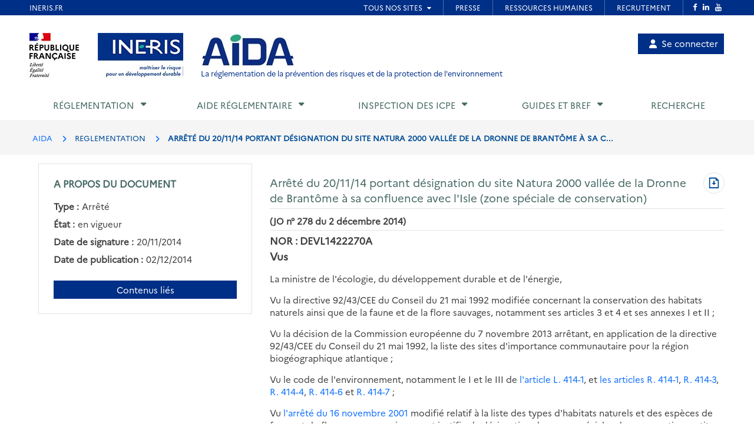

--- FILE ---
content_type: text/html; charset=UTF-8
request_url: https://aida.ineris.fr/reglementation/arrete-201114-portant-designation-site-natura-2000-vallee-dronne-brantome-a
body_size: 41967
content:
<!DOCTYPE html>
<html lang="fr" dir="ltr">
  <head>
    <meta charset="utf-8" />
<noscript><style>form.antibot * :not(.antibot-message) { display: none !important; }</style>
</noscript><meta name="Generator" content="Drupal 10 (https://www.drupal.org)" />
<meta name="MobileOptimized" content="width" />
<meta name="HandheldFriendly" content="true" />
<meta name="viewport" content="width=device-width, initial-scale=1.0" />
<link rel="icon" href="/themes/custom/aida/images/favicon.png" type="image/png" />
<link rel="canonical" href="https://aida.ineris.fr/reglementation/arrete-201114-portant-designation-site-natura-2000-vallee-dronne-brantome-a" />
<link rel="shortlink" href="https://aida.ineris.fr/node/34157" />

      <title>Arrêté du 20/11/14 portant désignation du site Natura 2000 vallée de la Dronne de Brantôme à sa confluence avec l&#039;Isle (zone spéciale de conservation) | AIDA</title>
      <link rel="stylesheet" media="all" href="/sites/default/files/css/css_qPL9RnQu6riEzOXFzvJeaQQ0gF8JaXDW_TyXKx_HqBM.css?delta=0&amp;language=fr&amp;theme=aida&amp;include=eJxFi0EOgCAMBD9U7ZMIYA8NUAhbNf5e4sVkMpnLpJhL8L4YnP4OmruRmkyFcwZoTDWPqQqLufqzVbUCwgOXtlYIXSo3-PPe-nFWeQHfvSTx" />
<link rel="stylesheet" media="all" href="/sites/default/files/css/css_Y0SD9yV5xDp1bzzuhQskfCJGwY935_IAJwvbud99MDg.css?delta=1&amp;language=fr&amp;theme=aida&amp;include=eJxFi0EOgCAMBD9U7ZMIYA8NUAhbNf5e4sVkMpnLpJhL8L4YnP4OmruRmkyFcwZoTDWPqQqLufqzVbUCwgOXtlYIXSo3-PPe-nFWeQHfvSTx" />

      <script src="/sites/default/files/js/js_4LQuTVoCVNZ6j0P_5riM7qpGR3G5tI_PE_EH0a_sDuw.js?scope=header&amp;delta=0&amp;language=fr&amp;theme=aida&amp;include=eJxNyEEKwDAIBdELpeRIYuMvMS1a1PvTLgOzeAyrcA88XBAabgUrYhvTo508bir_e_tmWtnUEJrVVx6XeyH2M8GC-ABKCCMz"></script>

  </head>

  <body>
          <style>
  .conteneur_surheader {
    position: relative;
  }
  .conteneur_surheader iframe {
    position: absolute;
    top: 0;
    left: 0;
    width: 100%;
    height: 100%;
    display: block;
    z-index: 5000
  }
  #iframe-surheader {
    border: 0;
  }
</style>

<div class="conteneur_surheader">
  <iframe
    id="iframe-surheader"
    src="https://www.ineris.fr/fr/surheader"
    scrolling="no"
  ></iframe>
  <div style="height:26px"></div>
</div>

<script type="text/javascript">
  var iframe = document.getElementById("iframe-surheader");

  /**
   * Resize Iframe, receiveing order from script inside Iframe.
   * @param evt
   */
  function resizeBody(evt) {
    var body = document.body,
      html = document.documentElement;

    // Set large height to be sure to display all surheader
    var height = 2000;
    var action = evt.data;
    if (action == 'enlarge') {
      iframe.style.height = height + 'px';
    }
    else if (action == 'shrink') {
      iframe.style.height = '26px';
    }
  }

  if (window.addEventListener) {
    // For standards-compliant web browsers
    window.addEventListener("message", resizeBody, false);
  }
  else {
    window.attachEvent("onmessage", resizeBody);
  }

</script>
    
        <a href="#main-content" class="visually-hidden focusable">
      Aller au contenu principal
    </a>
    
      <div class="dialog-off-canvas-main-canvas" data-off-canvas-main-canvas>
    <!-- JS Alert -->
<noscript>
  <p><span lang="fr">JavaScript d&eacute;sactiv&eacute; - Ce site requiert l'activation de JavaScript.</span><br><span lang="en">JavaScript is deactivated - This site requires JavaScript.</span></p>
</noscript>
<!-- -->

<!-- SHORTCUTS -->
<div id="access-shortcuts-wrapper" tabindex="-1">
  <ul class="nav">
    <li><a href="#content">Aller au contenu</a></li>
    <li><a href="#nav-primary-wrapper">Aller au menu</a></li>
    <li><a href="#footer">Aller au pied de page</a></li>
  </ul>
</div>
<!-- END SHORTCUTS -->


<!-- HEADER -->
<header id="header" class="header header-wrapper" role="banner">
  <!-- -->
  <div class="container">
    <!-- -->
    <div class="row">
              <div class="col-xs-12 col-sm-12 col-md-12 col-lg-12" >
          
<section id="block-site-branding" class="col-lg-9 col-md-10 col-sm-12 col-xs-12 auto-height image-container block block-system block-system-branding-block">
  
    

    <div class="site-branding">
    <img src="/themes/custom/inerist/images/logo_rf.jpg" alt="Logo République Française">
    <img src="/themes/custom/inerist/images/logo_ineris.jpg" alt="Logo de l'Ineris">
    <div class="site-logo-slogan">
              <a href="/" title="AIDA" rel="home">
          <img src="/themes/custom/aida/images/logo.jpg" alt="AIDA"/>
        </a>
                    <div class="slogan hidden-sm hidden-xs">
          <a href="/" title="AIDA - La réglementation de la prévention des risques et de la protection de l'environnement" rel="home">
            La réglementation de la prévention des risques et de la protection de l'environnement           </a>
        </div>
          </div>
  </div>
  <div class="slogan hidden-lg hidden-md" style="margin-top: 15px;margin-bottom: 15px;">
    <a href="/" title="AIDA - La réglementation de la prévention des risques et de la protection de l'environnement" rel="home">
      La réglementation de la prévention des risques et de la protection de l'environnement     </a>
  </div>

</section>

<nav role="navigation" aria-labelledby="block-account-menu-menu" id="block-account-menu">
            
  <h2 class="visually-hidden" id="block-account-menu-menu">Menu de compte utilisateur</h2>
  

        
            <ul region="header">
              <a href="/user/login" class="account-menu-item">
        <li class="account-menu-list-item">
                      <i class="fa-solid fa-user"></i>Se connecter
                                      </li>
      </a>
        </ul>
  


  </nav>

        </div>
      
            <div class="col-sm-3 col-xs-5 visible-sm visible-xs">
        <button class="btn btn-user-menu" aria-controls="nav-primary-wrapper" aria-expanded="false"
                data-toggle="collapse" data-target=".navbar-collapse" aria-label="Show menu" role="tab"
                aria-selected="false" id="ui-collapse-350"><i aria-hidden="true" class="fa fa-bars"></i>
          <span class="ellipsis">Menu</span>
        </button>
      </div>
    </div>
    <!-- /-->
  </div>
  <!-- /-->
</header>
<!-- HEADER /-->


<div class="container">
  
  <div class="region region--main-navigation">
    <!-- NAV -->
<div class="nav-outermost-wrapper">
  <!-- -->
  <div class="container nav-outer-wrapper">
    <nav role="navigation"
         aria-labelledby="block-mainnavigation-menu" id="nav-primary-wrapper" aria-label="Menu principal" tabindex="-1" class="nav nav-wrapper navbar-collapse collapse">
              

                      <ul region="main_navigation" id="nav-primary" role="tablist" aria-multiselectable="true" class="nav nav-primary rwd-desktop">
                                                          <li class="nav-section nav-section-1 collapse">
            <a href="#nav-section-1-panel"
               class="collapse-toggle"
               data-toggle="collapse"
               aria-expanded="false"
               aria-controls="nav-section-1-panel"
               role="button" id="nav-section-1">Réglementation</a>
            <div class="collapse-menu collapse" id="nav-section-1-panel"
                 aria-labelledby="nav-section-1">
              <div class="container">
                <p class="btn-wrapper">
                  <button class="btn btn-close"
                          data-toggle="collapse"
                          data-target="#nav-section-1-panel"
                          aria-expanded="false"
                          aria-controls="nav-section-1-panel">
                    <span>Fermer</span>
                    <span class="icon-close"></span>
                  </button>
                </p>
                <!-- -->
                <div class="row">
                  <div class="col-md-12 col-sm-12">
                    <p class="ttl"><span>Réglementation</span></p>
                  </div>
                                                                                                                          <div class="col-md-3 col-sm-12">
            <ul class="nav nav-sub">
                            <li>
                                  <a href="/classement-chronologique" data-drupal-link-system-path="node/42385">Classement chronologique</a>
                              </li>
            </ul>
          </div>
                                                          <div class="col-md-3 col-sm-12">
            <ul class="nav nav-sub">
                            <li>
                                  <a href="/thematiques" data-drupal-link-system-path="thematiques">Classement thématique</a>
                              </li>
            </ul>
          </div>
                                                          <div class="col-md-3 col-sm-12">
            <ul class="nav nav-sub">
                            <li>
                                  <a href="/chronologie/code-lenvironnement" data-drupal-link-system-path="taxonomy/term/34021">Code de l&#039;environnement</a>
                              </li>
            </ul>
          </div>
                                                          <div class="col-md-3 col-sm-12">
            <ul class="nav nav-sub">
                            <li>
                                  <a href="/thematiques/nomenclature-icpe?lien-direct=1" data-drupal-link-query="{&quot;lien-direct&quot;:&quot;1&quot;}" data-drupal-link-system-path="taxonomy/term/35595">Nomenclature ICPE</a>
                              </li>
            </ul>
          </div>
                                                          <div class="col-md-3 col-sm-12">
            <ul class="nav nav-sub">
                            <li>
                                  <a href="/reglementation/consulter-nomenclature-iota-r214-1-vigueur-version-pdf?lien-direct=1" data-drupal-link-query="{&quot;lien-direct&quot;:&quot;1&quot;}" data-drupal-link-system-path="node/38574">Nomenclature IOTA</a>
                              </li>
            </ul>
          </div>
                                                          <div class="col-md-3 col-sm-12">
            <ul class="nav nav-sub">
                            <li>
                                  <a href="/reglementation/liste-codification-dechets-annexe-ii-larticle-r-541-8?lien-direct=1" data-drupal-link-query="{&quot;lien-direct&quot;:&quot;1&quot;}" data-drupal-link-system-path="node/39739">Codification Déchets</a>
                              </li>
            </ul>
          </div>
                                  
                                  </div>
              </div>
          </li>
                                                                            <li class="nav-section nav-section-2 collapse">
            <a href="#nav-section-2-panel"
               class="collapse-toggle"
               data-toggle="collapse"
               aria-expanded="false"
               aria-controls="nav-section-2-panel"
               role="button" id="nav-section-2">Aide réglementaire</a>
            <div class="collapse-menu collapse" id="nav-section-2-panel"
                 aria-labelledby="nav-section-2">
              <div class="container">
                <p class="btn-wrapper">
                  <button class="btn btn-close"
                          data-toggle="collapse"
                          data-target="#nav-section-2-panel"
                          aria-expanded="false"
                          aria-controls="nav-section-2-panel">
                    <span>Fermer</span>
                    <span class="icon-close"></span>
                  </button>
                </p>
                <!-- -->
                <div class="row">
                  <div class="col-md-12 col-sm-12">
                    <p class="ttl"><span>Aide réglementaire</span></p>
                  </div>
                                                                                                                          <div class="col-md-3 col-sm-12">
            <ul class="nav nav-sub">
                            <li>
                                  <a href="/user/login" data-drupal-link-system-path="user/login">Mon profil d&#039;exploitant</a>
                              </li>
            </ul>
          </div>
                                                          <div class="col-md-3 col-sm-12">
            <ul class="nav nav-sub">
                            <li>
                                  <a href="/user/login?destination=aide_reglementaire/consultation" data-drupal-link-query="{&quot;destination&quot;:&quot;aide_reglementaire\/consultation&quot;}" data-drupal-link-system-path="user/login">Mon aide réglementaire</a>
                              </li>
            </ul>
          </div>
                                  
                                  </div>
              </div>
          </li>
                                                                            <li class="nav-section nav-section-3 collapse">
            <a href="#nav-section-3-panel"
               class="collapse-toggle"
               data-toggle="collapse"
               aria-expanded="false"
               aria-controls="nav-section-3-panel"
               role="button" id="nav-section-3">Inspection des ICPE</a>
            <div class="collapse-menu collapse" id="nav-section-3-panel"
                 aria-labelledby="nav-section-3">
              <div class="container">
                <p class="btn-wrapper">
                  <button class="btn btn-close"
                          data-toggle="collapse"
                          data-target="#nav-section-3-panel"
                          aria-expanded="false"
                          aria-controls="nav-section-3-panel">
                    <span>Fermer</span>
                    <span class="icon-close"></span>
                  </button>
                </p>
                <!-- -->
                <div class="row">
                  <div class="col-md-12 col-sm-12">
                    <p class="ttl"><span>Inspection des ICPE</span></p>
                  </div>
                                                                                                                          <div class="col-md-3 col-sm-12">
            <ul class="nav nav-sub">
                            <li>
                                  <a href="/inspection-icpe/inspection-installations-classees" title="Inspection des installations classées" data-drupal-link-system-path="taxonomy/term/33974">Inspection des installations classées</a>
                              </li>
            </ul>
          </div>
                                                          <div class="col-md-3 col-sm-12">
            <ul class="nav nav-sub">
                            <li>
                                  <a href="/inspection-icpe/principes-reglementaires" title="Principes réglementaires" data-drupal-link-system-path="taxonomy/term/33999">Principes réglementaires</a>
                              </li>
            </ul>
          </div>
                                                          <div class="col-md-3 col-sm-12">
            <ul class="nav nav-sub">
                            <li>
                                  <a href="/inspection-icpe/regimes" title="Régimes" data-drupal-link-system-path="taxonomy/term/34002">Régimes</a>
                              </li>
            </ul>
          </div>
                                                          <div class="col-md-3 col-sm-12">
            <ul class="nav nav-sub">
                            <li>
                                  <a href="/inspection-icpe/controles-linspection" title="Contrôles de l&#039;inspection" data-drupal-link-system-path="taxonomy/term/34004">Contrôles de l&#039;inspection</a>
                              </li>
            </ul>
          </div>
                                                          <div class="col-md-3 col-sm-12">
            <ul class="nav nav-sub">
                            <li>
                                  <a href="/inspection-icpe/risques-accidentels" title="Risques accidentels" data-drupal-link-system-path="taxonomy/term/34005">Risques accidentels</a>
                              </li>
            </ul>
          </div>
                                                          <div class="col-md-3 col-sm-12">
            <ul class="nav nav-sub">
                            <li>
                                  <a href="/inspection-icpe/directive-relative-emissions-industrielles-ied" title="Directive relative aux émissions industrielles (IED)" data-drupal-link-system-path="taxonomy/term/34006">Directive relative aux émissions industrielles (IED)</a>
                              </li>
            </ul>
          </div>
                                                          <div class="col-md-3 col-sm-12">
            <ul class="nav nav-sub">
                            <li>
                                  <a href="/inspection-icpe/eau" title="Eau" data-drupal-link-system-path="taxonomy/term/34007">Eau</a>
                              </li>
            </ul>
          </div>
                                                          <div class="col-md-3 col-sm-12">
            <ul class="nav nav-sub">
                            <li>
                                  <a href="/inspection-icpe/elevages" title="Elevages" data-drupal-link-system-path="taxonomy/term/34008">Elevages</a>
                              </li>
            </ul>
          </div>
                                                          <div class="col-md-3 col-sm-12">
            <ul class="nav nav-sub">
                            <li>
                                  <a href="/inspection-icpe/securite-industrielle" title="Sécurité industrielle" data-drupal-link-system-path="taxonomy/term/34009">Sécurité industrielle</a>
                              </li>
            </ul>
          </div>
                                                          <div class="col-md-3 col-sm-12">
            <ul class="nav nav-sub">
                            <li>
                                  <a href="/inspection-icpe/plans-prevention-risques-technologiques-pprt" title="Plans de Prévention des Risques Technologiques (PPRT)" data-drupal-link-system-path="taxonomy/term/34010">Plans de Prévention des Risques Technologiques (PPRT)</a>
                              </li>
            </ul>
          </div>
                                                          <div class="col-md-3 col-sm-12">
            <ul class="nav nav-sub">
                            <li>
                                  <a href="/inspection-icpe/air" title="Air" data-drupal-link-system-path="taxonomy/term/33962">Air</a>
                              </li>
            </ul>
          </div>
                                  
                                  </div>
              </div>
          </li>
                                                                            <li class="nav-section nav-section-4 collapse">
            <a href="#nav-section-4-panel"
               class="collapse-toggle"
               data-toggle="collapse"
               aria-expanded="false"
               aria-controls="nav-section-4-panel"
               role="button" id="nav-section-4">Guides et BREF</a>
            <div class="collapse-menu collapse" id="nav-section-4-panel"
                 aria-labelledby="nav-section-4">
              <div class="container">
                <p class="btn-wrapper">
                  <button class="btn btn-close"
                          data-toggle="collapse"
                          data-target="#nav-section-4-panel"
                          aria-expanded="false"
                          aria-controls="nav-section-4-panel">
                    <span>Fermer</span>
                    <span class="icon-close"></span>
                  </button>
                </p>
                <!-- -->
                <div class="row">
                  <div class="col-md-12 col-sm-12">
                    <p class="ttl"><span title="Guides et BREF">Guides et BREF</span></p>
                  </div>
                                                                                                                          <div class="col-md-3 col-sm-12">
            <ul class="nav nav-sub">
                            <li>
                                  <a href="/guides/liquides-inflammables" title="Liquides inflammables" data-drupal-link-system-path="taxonomy/term/33912">Liquides inflammables</a>
                              </li>
            </ul>
          </div>
                                                          <div class="col-md-3 col-sm-12">
            <ul class="nav nav-sub">
                            <li>
                                  <a href="/guides/silos" title="Silos" data-drupal-link-system-path="taxonomy/term/33913">Silos</a>
                              </li>
            </ul>
          </div>
                                                          <div class="col-md-3 col-sm-12">
            <ul class="nav nav-sub">
                            <li>
                                  <a href="/guides/classement-nomenclature" title="Classement dans la nomenclature" data-drupal-link-system-path="taxonomy/term/33914">Classement dans la nomenclature</a>
                              </li>
            </ul>
          </div>
                                                          <div class="col-md-3 col-sm-12">
            <ul class="nav nav-sub">
                            <li>
                                  <a href="/guides/dechets-seveso" title="Déchets / Seveso" data-drupal-link-system-path="taxonomy/term/33915">Déchets / Seveso</a>
                              </li>
            </ul>
          </div>
                                                          <div class="col-md-3 col-sm-12">
            <ul class="nav nav-sub">
                            <li>
                                  <a href="/guides/dangerosite-dechets" title="Dangerosité déchets" data-drupal-link-system-path="taxonomy/term/33916">Dangerosité déchets</a>
                              </li>
            </ul>
          </div>
                                                          <div class="col-md-3 col-sm-12">
            <ul class="nav nav-sub">
                            <li>
                                  <a href="/guides/ied" title="IED" data-drupal-link-system-path="taxonomy/term/33917">IED</a>
                              </li>
            </ul>
          </div>
                                                          <div class="col-md-3 col-sm-12">
            <ul class="nav nav-sub">
                            <li>
                                  <a href="/guides/documents-bref" data-drupal-link-system-path="node/38023">Documents BREF</a>
                              </li>
            </ul>
          </div>
                                                          <div class="col-md-3 col-sm-12">
            <ul class="nav nav-sub">
                            <li>
                                  <a href="/guides/cfd" title="CFD" data-drupal-link-system-path="taxonomy/term/33920">CFD</a>
                              </li>
            </ul>
          </div>
                                                          <div class="col-md-3 col-sm-12">
            <ul class="nav nav-sub">
                            <li>
                                  <a href="/guides/ouvrages-hydrauliques" title="Ouvrages hydrauliques" data-drupal-link-system-path="taxonomy/term/33921">Ouvrages hydrauliques</a>
                              </li>
            </ul>
          </div>
                                                          <div class="col-md-3 col-sm-12">
            <ul class="nav nav-sub">
                            <li>
                                  <a href="/guides/eau-icpe" title="Eau et ICPE" data-drupal-link-system-path="taxonomy/term/33922">Eau et ICPE</a>
                              </li>
            </ul>
          </div>
                                                          <div class="col-md-3 col-sm-12">
            <ul class="nav nav-sub">
                            <li>
                                  <a href="/guides/emissions-incendie" title="Émissions incendie" data-drupal-link-system-path="taxonomy/term/37826">Émissions incendie</a>
                              </li>
            </ul>
          </div>
                                                          <div class="col-md-3 col-sm-12">
            <ul class="nav nav-sub">
                            <li>
                                  <a href="/guides/entrepots" title="Entrepôts" data-drupal-link-system-path="taxonomy/term/33923">Entrepôts</a>
                              </li>
            </ul>
          </div>
                                  
                                  </div>
              </div>
          </li>
                                                                  <li class="nav-section nav-section-5">
            <a href="/recherche" data-drupal-link-system-path="recherche">Recherche</a>
                      </li>
                                  <li class="xs-header-tool-wrapper"></li>
      </ul>
      


          </nav>
  </div>
  <!-- / -->
</div>
<!-- / -->

  </div>

</div>

  
  <div class="region region--breadcrumb">
    
<section id="block-breadcrumbs" class="block block-system block-system-breadcrumb-block clearfix">
  
    

      <!-- breadcrumb-wrapper -->
<div class="breadcrumb-wrapper">
  <div class="container">
    <div class="row">
      <!-- -->
      <div class="col-sm-12">
                  <ul class="list-inline" aria-label="Fil d'Arianne">
                              <li>
                                      <a href="/">AIDA</a>
                                  </li>
                              <li>
                                      REGLEMENTATION
                                  </li>
                              <li>
                                      ARRÊTÉ DU 20/11/14 PORTANT DÉSIGNATION DU SITE NATURA 2000 VALLÉE DE LA DRONNE DE BRANTÔME À SA C...
                                  </li>
                          </ul>
                <!-- /-->
      </div>
      <!-- /-->
    </div>
  </div>
</div>
<!-- End breadcrumb-wrapper /-->

  </section>


  </div>


    
  <div  class="main container" id="content-above">
    
  <div class="region region--content-above">
    <div data-drupal-messages-fallback class="hidden"></div>

  </div>

  </div>

      <main class="main container desktop-flex" id="content" role="main">
      <div class="col-xs-12 col-sm-4 aside">
        
  <div class="region region--sidebar">
    
<section id="block-aproposdudocument" class="block block-gesreg-core block-gesreg-core-metadonnees content-has-border content-has-padding section clearfix">
  
        <p class="block-title-small ttl-is-content text-brand-2">A propos du document</p>
    

    <dl>
          <div class="flex items-center">
        <dd class="field__label inline without-content">Type :</dd>
        <dt class="field__value">Arrêté</dt>
      </div>
          <div class="flex items-center">
        <dd class="field__label inline without-content">État :</dd>
        <dt class="field__value">en vigueur</dt>
      </div>
          <div class="flex items-center">
        <dd class="field__label inline without-content">Date de signature :</dd>
        <dt class="field__value"><time datetime="2014-11-20T12:00:00Z">20/11/2014</time>
</dt>
      </div>
          <div class="flex items-center">
        <dd class="field__label inline without-content">Date de publication :</dd>
        <dt class="field__value"><time datetime="2014-12-02T12:00:00Z">02/12/2014</time>
</dt>
      </div>
      </dl>
  <a class="related-doc" href="#related-content_wrapper" aria-label="Contenus liés à ce document">Contenus liés</a>
</section>


  </div>

      </div>
      <div class="col-xs-12 col-sm-8">
        
  <div class="region region--content">
    
    
    
<section id="block-page-title-text-html" class="block block-core block-page-title-block clearfix">
  
    

      

  <div class="html-text-title-container">
    <h1 class="ttl-is-h1 main-title-long"><span>Arrêté du 20/11/14 portant désignation du site Natura 2000 vallée de la Dronne de Brantôme à sa confluence avec l&#039;Isle (zone spéciale de conservation)</span>
</h1>
          <a class="pdf-link" href="/node/34157/printable/pdf" target="_blank" rel="noopener" aria-label="Télécharger au format PDF" title="Télécharger au format PDF"><span class="visually-hidden">Télécharger au format PDF</span></a>
      </div>

<hr class="before-content">
  </section>


    
<section id="block-content" class="block block-system block-system-main-block clearfix">
  
    

      <article data-history-node-id="34157" class="node node--type-texte-html node--view-mode-full clearfix">
  <header>
          
            
            </header>
  <div class="node__content clearfix">
          

  
                  <div>
      
              <span class="publication">(JO n° 278 du 2 décembre 2014)</span>
<hr>
<span class="nor">NOR : DEVL1422270A</span>
<h2 class="hierarchie-texte-vu-considerant" id="vus-2af96"><a name="Vus"></a>Vus</h2>
<p>La ministre de l'écologie, du développement durable et de l'énergie,</p>
<p>Vu la directive 92/43/CEE du Conseil du 21 mai 1992 modifiée concernant la conservation des habitats naturels ainsi que de la faune et de la flore sauvages, notamment ses articles 3 et 4 et ses annexes I et II ;</p>
<p>Vu la décision de la Commission européenne du 7 novembre 2013 arrêtant, en application de la directive 92/43/CEE du Conseil du 21 mai 1992, la liste des sites d'importance communautaire pour la région biogéographique atlantique ;</p>
<p>Vu le code de l'environnement, notamment le I et le III de<a data-entity-substitution="canonical" data-entity-type="node" data-entity-uuid="91be9883-2c0a-4dc3-ad65-91bf9d120093" href="/reglementation/livre-iv-patrimoine-naturel-partie-legislative#Article_L._414-1" title="Livre IV : Patrimoine naturel (Partie législative)"> l'article L. 414-1</a>, et<a data-entity-substitution="canonical" data-entity-type="node" data-entity-uuid="7575df03-e297-4d26-8b57-b0004e48c17b" href="/reglementation/livre-iv-patrimoine-naturel-partie-reglementaire#Article_R_414_1" title="Livre IV : Patrimoine naturel (partie réglementaire)"> les articles R. 414-1</a>, <a data-entity-substitution="canonical" data-entity-type="node" data-entity-uuid="7575df03-e297-4d26-8b57-b0004e48c17b" href="/reglementation/livre-iv-patrimoine-naturel-partie-reglementaire#Article_R_414_3" title="Livre IV : Patrimoine naturel (partie réglementaire)">R. 414-3</a>, <a data-entity-substitution="canonical" data-entity-type="node" data-entity-uuid="7575df03-e297-4d26-8b57-b0004e48c17b" href="/reglementation/livre-iv-patrimoine-naturel-partie-reglementaire#Article_R_414_4" title="Livre IV : Patrimoine naturel (partie réglementaire)">R. 414-4</a>, <a data-entity-substitution="canonical" data-entity-type="node" data-entity-uuid="7575df03-e297-4d26-8b57-b0004e48c17b" href="/reglementation/livre-iv-patrimoine-naturel-partie-reglementaire#Article_R_414_6" title="Livre IV : Patrimoine naturel (partie réglementaire)">R. 414-6</a> et<a data-entity-substitution="canonical" data-entity-type="node" data-entity-uuid="7575df03-e297-4d26-8b57-b0004e48c17b" href="/reglementation/livre-iv-patrimoine-naturel-partie-reglementaire#Article_R_414_7" title="Livre IV : Patrimoine naturel (partie réglementaire)"> R. 414-7</a> ;</p>
<p>Vu <a data-entity-substitution="canonical" data-entity-type="node" data-entity-uuid="74fba137-e348-43ae-9a91-dc882fb6f77f" href="/reglementation/arrete-161101-relatif-a-liste-types-dhabitats-naturels-especes-faune-flore-sauvages" title="Arrêté du 16/11/01 relatif à la liste des types d'habitats naturels et des espèces de faune et de flore sauvages qui peuvent justifier la désignation de zones spéciales de conservation au titre du réseau écologique européen Natura 2000 (version consolidée)">l'arrêté du 16 novembre 2001</a> modifié relatif à la liste des types d'habitats naturels et des espèces de faune et de flore sauvages qui peuvent justifier la désignation de zones spéciales de conservation au titre du réseau écologique européen Natura 2000 ;</p>
<p>Vu les avis des communes et des établissements publics de coopération intercommunale concernés,</p>
<p>Arrête :</p>
<h2 class="hierarchie-texte-article" id="article-1er-de-l039arrt-du-20-novembre-2014-dfa69"><a name="Article_1er"></a>Article 1er de l'arrêté du 20 novembre 2014</h2>
<p>Est désigné sous l'appellation « site Natura 2000 vallée de la Dronne de Brantôme à sa confluence avec l'Isle » (zone spéciale de conservation FR 7200662) l'espace délimité sur la carte d'assemblage au 1/250 000 et les trois cartes au 1/100 000 ci-jointes s'étendant dans les départements de :<br>
	- la Charente-Maritime sur une partie du territoire des communes suivantes : Barde, Saint-Aigulin ;<br>
	- la Dordogne sur une partie du territoire des communes suivantes : Allemans, Bourdeilles, Bourg-du-Bost, Brantôme, Celles, Chenaud, Comberanche-et-Epeluche, Creyssac, Douchapt, Grand-Brassac, Lisle, Montagrier, Parcoul, Petit-Bersac, Ribérac, Roche-Chalais, Saint-Antoine-Cumond, Saint-Aulaye, Saint-Méard-de-Drône, Saint-Victor, Tocane-Saint-Apre, Valeuil, Vanxains, Villetoureix ;<br>
	- la Gironde sur une partie du territoire des communes suivantes : Chamadelle, Coutras, Lagorce, Peintures, Cglisottes-et-Chalaures ;<br>
	- la Charente sur une partie du territoire des communes suivantes : Aubeterre-sur-Dronne, Bazac, Bonnes, Essards, Laprade, Médillac, Nabinaud, Saint-Quentin-de-Chalais, Saint-Séverin.</p>
<h2 class="hierarchie-texte-article" id="article-2-de-l039arrt-du-20-novembre-2014-d3937"><a name="Article_2"></a>Article 2 de l'arrêté du 20 novembre 2014</h2>
<p>La liste des types d'habitats naturels et des espèces de faune et flore sauvages justifiant la désignation du site Natura 2000 vallée de la Dronne de Brantôme à sa confluence avec l'Isle figure en annexe au présent arrêté.</p>
<h2 class="hierarchie-texte-article" id="article-3-de-l039arrt-du-20-novembre-2014-16b34"><a name="Article_3"></a>Article 3 de l'arrêté du 20 novembre 2014</h2>
<p>Les cartes visées à<a data-entity-substitution="canonical" data-entity-type="node" data-entity-uuid="c74d2245-e170-4ccc-ab63-2824abafd70c" href="/reglementation/arrete-201114-portant-designation-site-natura-2000-vallee-dronne-brantome-a#Article_1er" title="Arrêté du 20/11/14 portant désignation du site Natura 2000 vallée de la Dronne de Brantôme à sa confluence avec l'Isle (zone spéciale de conservation)"> l'article 1er</a> ainsi que la liste des types d'habitats naturels et des espèces de faune et de flore sauvages visée à <a data-entity-substitution="canonical" data-entity-type="node" data-entity-uuid="c74d2245-e170-4ccc-ab63-2824abafd70c" href="/reglementation/arrete-201114-portant-designation-site-natura-2000-vallee-dronne-brantome-a#Article_2" title="Arrêté du 20/11/14 portant désignation du site Natura 2000 vallée de la Dronne de Brantôme à sa confluence avec l'Isle (zone spéciale de conservation)">l'article 2</a> peuvent être consultées aux préfectures de la Charente-Maritime, de la Dordogne, de la Gironde et de la Charente, dans les mairies des communes situées dans le périmètre du site, aux directions régionales de l'environnement, de l'aménagement et du logement d'Aquitaine et de Poitou-Charentes ainsi qu'à la direction de l'eau et de la biodiversité du ministère de l'écologie, du développement durable et de l'énergie.</p>
<h2 class="hierarchie-texte-article" id="article-4-de-l039arrt-du-20-novembre-2014-04abf"><a name="Article_4"></a>Article 4 de l'arrêté du 20 novembre 2014</h2>
<p>Le directeur de l'eau et de la biodiversité est chargé de l'exécution du présent arrêté, qui sera publié au Journal officiel de la République française.</p>
<p>Fait le 20 novembre 2014.</p>
<p>Pour la ministre et par délégation :<br>
	Le directeur de l'eau et de la biodiversité,<br>
	L. Roy</p>
      
              </div>
          
  

<div class="node_view"></div>
      </div>
</article>

  </section>



    <div id="related-content_wrapper">
      
      
<section class="views-element-container block block-views block-views-blocktermes-contenu-bloc-thematiques content-has-border content-has-padding section clearfix" id="block-views-block-termes-contenu-bloc-thematiques">
  
            <h2 class="block-title ttl-is-content text-brand-2">Thématiques liées</h2>
        

      <div><div class="js-view-dom-id-ba3ac870579ca773593a8995189bcea98571a0655e787d66fba4bcb892c1ce05">
  
  
  

  
  
  

      <div class="views-row"><span class="views-field views-field-parent-target-id"><span class="field-content"><a href="/thematiques/natura-2000" hreflang="fr">Natura 2000</a></span></span> &gt; <span class="views-field views-field-name"><span class="field-content"><a href="/thematiques/sites-classes-natura-2000" hreflang="fr">Sites classés Natura 2000</a></span></span></div>

    

  
  

  
  
</div>
</div>

  </section>


    </div>

    
  </div>

      </div>
    </main>
  


<div class="separation"></div>
<footer id="footer" class="footer-wrapper" role="contentinfo">
  <div id="footer-logos" class="container">
    <div class="row">
      <div class="col-md-12 col-sm-12 region-wrapper">
        
  <div class="region region--footer-logos">
    
<section id="block-identitedusite-footer" class="col-lg-9 col-md-10 col-sm-12 col-xs-12 auto-height image-container block block-system block-system-branding-block">
  
    

    <div class="site-branding">
    <img src="/themes/custom/inerist/images/logo_rf.jpg" alt="Logo République Française">
    <img src="/themes/custom/inerist/images/logo_ineris.jpg" alt="Logo de l'Ineris">
    <div class="site-logo-slogan">
                </div>
  </div>
  <div class="slogan hidden-lg hidden-md" style="margin-top: 15px;margin-bottom: 15px;">
    <a href="/" title=" " rel="home">
          </a>
  </div>

</section>


  </div>

      </div>
    </div>
  </div>
  <div class="light-separation"></div>
  <div id="footer-bottom" class="container">
    <div class="row">
      <div class="col-md-12 col-xs-12 pre-bottom-menu">
        <div></div>
      </div>
    </div>
    <div class="row">
      <div class="col-md-8 col-sm-12 region-wrapper">
        
  <div class="region region--footer-bottom-menu">
    <nav role="navigation" aria-labelledby="block-pieddepage-menu" id="block-pieddepage">
            
  <h2 class="visually-hidden" id="block-pieddepage-menu">Menu de pied de page</h2>
  

          <ul class="list-unstyled">
          <li class="first"><a href="/contact" data-drupal-link-system-path="node/38021">Contact</a></li>
          <li ><a href="/mentions-legales" data-drupal-link-system-path="node/38018">Mentions légales</a></li>
          <li ><a href="/conditions-generales-dutilisation" data-drupal-link-system-path="node/38019">Conditions générales d&#039;utilisation</a></li>
          <li ><a href="/liens-utiles" data-drupal-link-system-path="node/39357">Liens utiles</a></li>
      </ul>

  </nav>

  </div>

      </div>
      <div class="col-md-4 col-sm-12 copyright">© Ineris 2026. Tous droits réservés.</div>
    </div>
    <div class="row">
      <div class="social col-xs-12 col-sm-12 col-md-12 col-lg-12">
        <div class="col-xs-2 col-sm-2 col-md-2 col-lg-2 social-text">
          Suivez-nous
        </div>

        <div class="col-xs-1 col-sm-1 col-md-1 col-lg-1 social-icons">
          <a href="https://fr-fr.facebook.com/INERIS/" target="_blank">
            <i class="fab fa-facebook-f" aria-hidden="true"></i>
            <span class="sr-only">Facebook</span>
          </a>
        </div>

        <div class="col-xs-1 col-sm-1 col-md-1 col-lg-1 social-icons">
          <a href="https://www.youtube.com/channel/UC3kPzFRk8KriMrkzrKDcung"
             target="_blank">
            <i class="fab fa-youtube" aria-hidden="true"></i>
            <span class="sr-only">YouTube</span>
          </a>
        </div>

        <div class="col-xs-1 col-sm-1 col-md-1 col-lg-1 social-icons">
          <a href="https://www.ineris.fr/fr/flux-rss" target="_blank">
            <i class="fas fa-rss" aria-hidden="true"></i>
            <span class="sr-only">Flux RSS</span>
          </a>
        </div>

        <div class="col-xs-1 col-sm-1 col-md-1 col-lg-1 social-icons">
          <a href="https://fr.linkedin.com/company/ineris" target="_blank">
            <i class="fab fa-linkedin-in" aria-hidden="true"></i>
            <span class="sr-only">LinkedIn</span>
          </a>
        </div>

      </div>
    </div>
  </div>
</footer>

  </div>

    
    <script type="application/json" data-drupal-selector="drupal-settings-json">{"path":{"baseUrl":"\/","pathPrefix":"","currentPath":"node\/34157","currentPathIsAdmin":false,"isFront":false,"currentLanguage":"fr"},"pluralDelimiter":"\u0003","suppressDeprecationErrors":true,"back_to_top":{"back_to_top_button_trigger":100,"back_to_top_speed":1200,"back_to_top_prevent_on_mobile":false,"back_to_top_prevent_in_admin":false,"back_to_top_button_type":"image","back_to_top_button_text":"Remonter"},"user":{"uid":0,"permissionsHash":"b1b994337cf5da13687ce88e8f3b6dc8b89f36cadf338daceeed7c45037c9cc2"}}</script>
<script src="/sites/default/files/js/js_6f7BXAMun1jqg29pJqWrSCFw1hmuoqFzTA71iNjdyew.js?scope=footer&amp;delta=0&amp;language=fr&amp;theme=aida&amp;include=eJxNyEEKwDAIBdELpeRIYuMvMS1a1PvTLgOzeAyrcA88XBAabgUrYhvTo508bir_e_tmWtnUEJrVVx6XeyH2M8GC-ABKCCMz"></script>

  </body>
</html>
